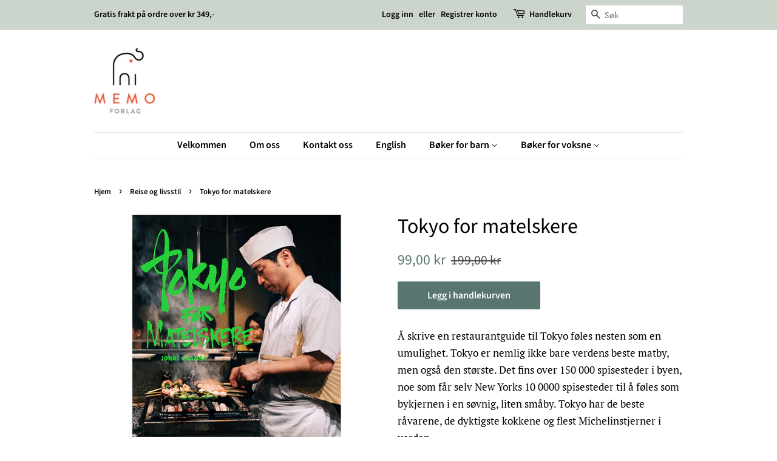

--- FILE ---
content_type: text/html; charset=utf-8
request_url: https://memoforlag.no/collections/reise-og-livsstil/products/tokyo-for-matelskere
body_size: 16658
content:
<!doctype html>
<html class="no-js">
<head>

  <!-- Basic page needs ================================================== -->
  <meta charset="utf-8">
  <meta http-equiv="X-UA-Compatible" content="IE=edge,chrome=1">
  <meta name="facebook-domain-verification" content="2b7y8oe5ubljrte5r245m9h7lafikm" />

  

  <!-- Title and description ================================================== -->
  <title>
  Tokyo for matelskere &ndash; Memo forlag
  </title>

  
  <meta name="description" content="Å skrive en restaurantguide til Tokyo føles nesten som en umulighet. Tokyo er nemlig ikke bare verdens beste matby, men også den største. Det fins over 150 000 spisesteder i byen, noe som får selv New Yorks 10 0000 spisesteder til å føles som bykjernen i en søvnig, liten småby. Tokyo har de beste råvarene, de dyktigste">
  

  <!-- Social meta ================================================== -->
  <!-- /snippets/social-meta-tags.liquid -->




<meta property="og:site_name" content="Memo forlag">
<meta property="og:url" content="https://memoforlag.no/products/tokyo-for-matelskere">
<meta property="og:title" content="Tokyo for matelskere">
<meta property="og:type" content="product">
<meta property="og:description" content="Å skrive en restaurantguide til Tokyo føles nesten som en umulighet. Tokyo er nemlig ikke bare verdens beste matby, men også den største. Det fins over 150 000 spisesteder i byen, noe som får selv New Yorks 10 0000 spisesteder til å føles som bykjernen i en søvnig, liten småby. Tokyo har de beste råvarene, de dyktigste">

  <meta property="og:price:amount" content="99,00">
  <meta property="og:price:currency" content="NOK">

<meta property="og:image" content="http://memoforlag.no/cdn/shop/products/9788293493488_1200x1200.png?v=1602797587">
<meta property="og:image:secure_url" content="https://memoforlag.no/cdn/shop/products/9788293493488_1200x1200.png?v=1602797587">


<meta name="twitter:card" content="summary_large_image">
<meta name="twitter:title" content="Tokyo for matelskere">
<meta name="twitter:description" content="Å skrive en restaurantguide til Tokyo føles nesten som en umulighet. Tokyo er nemlig ikke bare verdens beste matby, men også den største. Det fins over 150 000 spisesteder i byen, noe som får selv New Yorks 10 0000 spisesteder til å føles som bykjernen i en søvnig, liten småby. Tokyo har de beste råvarene, de dyktigste">


  <!-- Helpers ================================================== -->
  <link rel="canonical" href="https://memoforlag.no/products/tokyo-for-matelskere">
  <meta name="viewport" content="width=device-width,initial-scale=1">
  <meta name="theme-color" content="#59756f">

  <!-- CSS ================================================== -->
  <link href="//memoforlag.no/cdn/shop/t/2/assets/timber.scss.css?v=30208055302466017951763985023" rel="stylesheet" type="text/css" media="all" />
  <link href="//memoforlag.no/cdn/shop/t/2/assets/theme.scss.css?v=143674927564615888311763985023" rel="stylesheet" type="text/css" media="all" />

  <script>
    window.theme = window.theme || {};

    var theme = {
      strings: {
        addToCart: "Legg i handlekurven",
        soldOut: "Ikke på lager ennå",
        unavailable: "Ikke tilgjenglig",
        zoomClose: "Lukk (Esc)",
        zoomPrev: "Forrige (Venstre piltast)",
        zoomNext: "Neste(Høyre piltast)",
        addressError: "Error looking up that address",
        addressNoResults: "No results for that address",
        addressQueryLimit: "You have exceeded the Google API usage limit. Consider upgrading to a \u003ca href=\"https:\/\/developers.google.com\/maps\/premium\/usage-limits\"\u003ePremium Plan\u003c\/a\u003e.",
        authError: "There was a problem authenticating your Google Maps API Key."
      },
      settings: {
        // Adding some settings to allow the editor to update correctly when they are changed
        enableWideLayout: false,
        typeAccentTransform: false,
        typeAccentSpacing: false,
        baseFontSize: '17px',
        headerBaseFontSize: '34px',
        accentFontSize: '16px'
      },
      variables: {
        mediaQueryMedium: 'screen and (max-width: 768px)',
        bpSmall: false
      },
      moneyFormat: "{{amount_with_comma_separator}} kr"
    }

    document.documentElement.className = document.documentElement.className.replace('no-js', 'supports-js');
  </script>

  <!-- Header hook for plugins ================================================== -->
  <script>window.performance && window.performance.mark && window.performance.mark('shopify.content_for_header.start');</script><meta name="google-site-verification" content="JZMXSsub-15pNhW3Ye2w1mvQEG5rFZrjLM1PCtFX3W0">
<meta name="facebook-domain-verification" content="rbolwjmuvpj5kkofm3jv4v0kaqpz7o">
<meta id="shopify-digital-wallet" name="shopify-digital-wallet" content="/3574071331/digital_wallets/dialog">
<link rel="alternate" hreflang="x-default" href="https://memoforlag.no/products/tokyo-for-matelskere">
<link rel="alternate" hreflang="en" href="https://memoforlag.no/products/tokyo-for-matelskere">
<link rel="alternate" hreflang="no" href="https://memoforlag.no/no/products/tokyo-for-matelskere">
<link rel="alternate" type="application/json+oembed" href="https://memoforlag.no/products/tokyo-for-matelskere.oembed">
<script async="async" src="/checkouts/internal/preloads.js?locale=en-NO"></script>
<script id="shopify-features" type="application/json">{"accessToken":"f2c4ddb8d72bab7fc814980f683be008","betas":["rich-media-storefront-analytics"],"domain":"memoforlag.no","predictiveSearch":true,"shopId":3574071331,"locale":"en"}</script>
<script>var Shopify = Shopify || {};
Shopify.shop = "memo-forlag.myshopify.com";
Shopify.locale = "en";
Shopify.currency = {"active":"NOK","rate":"1.0"};
Shopify.country = "NO";
Shopify.theme = {"name":"Minimal Modern","id":39823966243,"schema_name":"Minimal","schema_version":"10.1.2","theme_store_id":380,"role":"main"};
Shopify.theme.handle = "null";
Shopify.theme.style = {"id":null,"handle":null};
Shopify.cdnHost = "memoforlag.no/cdn";
Shopify.routes = Shopify.routes || {};
Shopify.routes.root = "/";</script>
<script type="module">!function(o){(o.Shopify=o.Shopify||{}).modules=!0}(window);</script>
<script>!function(o){function n(){var o=[];function n(){o.push(Array.prototype.slice.apply(arguments))}return n.q=o,n}var t=o.Shopify=o.Shopify||{};t.loadFeatures=n(),t.autoloadFeatures=n()}(window);</script>
<script id="shop-js-analytics" type="application/json">{"pageType":"product"}</script>
<script defer="defer" async type="module" src="//memoforlag.no/cdn/shopifycloud/shop-js/modules/v2/client.init-shop-cart-sync_C5BV16lS.en.esm.js"></script>
<script defer="defer" async type="module" src="//memoforlag.no/cdn/shopifycloud/shop-js/modules/v2/chunk.common_CygWptCX.esm.js"></script>
<script type="module">
  await import("//memoforlag.no/cdn/shopifycloud/shop-js/modules/v2/client.init-shop-cart-sync_C5BV16lS.en.esm.js");
await import("//memoforlag.no/cdn/shopifycloud/shop-js/modules/v2/chunk.common_CygWptCX.esm.js");

  window.Shopify.SignInWithShop?.initShopCartSync?.({"fedCMEnabled":true,"windoidEnabled":true});

</script>
<script>(function() {
  var isLoaded = false;
  function asyncLoad() {
    if (isLoaded) return;
    isLoaded = true;
    var urls = ["https:\/\/intg.snapchat.com\/shopify\/shopify-scevent.js?id=0ac2552c-a5c7-4b39-a6c4-04eaeffddb75\u0026shop=memo-forlag.myshopify.com","https:\/\/chimpstatic.com\/mcjs-connected\/js\/users\/dc62c3e190084cafa70a3c19e\/185195a3542d26e6006803e97.js?shop=memo-forlag.myshopify.com","https:\/\/cdn.nfcube.com\/instafeed-220f3d7a97da057a28d126af769318cc.js?shop=memo-forlag.myshopify.com"];
    for (var i = 0; i < urls.length; i++) {
      var s = document.createElement('script');
      s.type = 'text/javascript';
      s.async = true;
      s.src = urls[i];
      var x = document.getElementsByTagName('script')[0];
      x.parentNode.insertBefore(s, x);
    }
  };
  if(window.attachEvent) {
    window.attachEvent('onload', asyncLoad);
  } else {
    window.addEventListener('load', asyncLoad, false);
  }
})();</script>
<script id="__st">var __st={"a":3574071331,"offset":3600,"reqid":"144a2a7b-d349-42a2-8524-b9765b757165-1768725158","pageurl":"memoforlag.no\/collections\/reise-og-livsstil\/products\/tokyo-for-matelskere","u":"d421aff07b22","p":"product","rtyp":"product","rid":4461225312300};</script>
<script>window.ShopifyPaypalV4VisibilityTracking = true;</script>
<script id="captcha-bootstrap">!function(){'use strict';const t='contact',e='account',n='new_comment',o=[[t,t],['blogs',n],['comments',n],[t,'customer']],c=[[e,'customer_login'],[e,'guest_login'],[e,'recover_customer_password'],[e,'create_customer']],r=t=>t.map((([t,e])=>`form[action*='/${t}']:not([data-nocaptcha='true']) input[name='form_type'][value='${e}']`)).join(','),a=t=>()=>t?[...document.querySelectorAll(t)].map((t=>t.form)):[];function s(){const t=[...o],e=r(t);return a(e)}const i='password',u='form_key',d=['recaptcha-v3-token','g-recaptcha-response','h-captcha-response',i],f=()=>{try{return window.sessionStorage}catch{return}},m='__shopify_v',_=t=>t.elements[u];function p(t,e,n=!1){try{const o=window.sessionStorage,c=JSON.parse(o.getItem(e)),{data:r}=function(t){const{data:e,action:n}=t;return t[m]||n?{data:e,action:n}:{data:t,action:n}}(c);for(const[e,n]of Object.entries(r))t.elements[e]&&(t.elements[e].value=n);n&&o.removeItem(e)}catch(o){console.error('form repopulation failed',{error:o})}}const l='form_type',E='cptcha';function T(t){t.dataset[E]=!0}const w=window,h=w.document,L='Shopify',v='ce_forms',y='captcha';let A=!1;((t,e)=>{const n=(g='f06e6c50-85a8-45c8-87d0-21a2b65856fe',I='https://cdn.shopify.com/shopifycloud/storefront-forms-hcaptcha/ce_storefront_forms_captcha_hcaptcha.v1.5.2.iife.js',D={infoText:'Protected by hCaptcha',privacyText:'Privacy',termsText:'Terms'},(t,e,n)=>{const o=w[L][v],c=o.bindForm;if(c)return c(t,g,e,D).then(n);var r;o.q.push([[t,g,e,D],n]),r=I,A||(h.body.append(Object.assign(h.createElement('script'),{id:'captcha-provider',async:!0,src:r})),A=!0)});var g,I,D;w[L]=w[L]||{},w[L][v]=w[L][v]||{},w[L][v].q=[],w[L][y]=w[L][y]||{},w[L][y].protect=function(t,e){n(t,void 0,e),T(t)},Object.freeze(w[L][y]),function(t,e,n,w,h,L){const[v,y,A,g]=function(t,e,n){const i=e?o:[],u=t?c:[],d=[...i,...u],f=r(d),m=r(i),_=r(d.filter((([t,e])=>n.includes(e))));return[a(f),a(m),a(_),s()]}(w,h,L),I=t=>{const e=t.target;return e instanceof HTMLFormElement?e:e&&e.form},D=t=>v().includes(t);t.addEventListener('submit',(t=>{const e=I(t);if(!e)return;const n=D(e)&&!e.dataset.hcaptchaBound&&!e.dataset.recaptchaBound,o=_(e),c=g().includes(e)&&(!o||!o.value);(n||c)&&t.preventDefault(),c&&!n&&(function(t){try{if(!f())return;!function(t){const e=f();if(!e)return;const n=_(t);if(!n)return;const o=n.value;o&&e.removeItem(o)}(t);const e=Array.from(Array(32),(()=>Math.random().toString(36)[2])).join('');!function(t,e){_(t)||t.append(Object.assign(document.createElement('input'),{type:'hidden',name:u})),t.elements[u].value=e}(t,e),function(t,e){const n=f();if(!n)return;const o=[...t.querySelectorAll(`input[type='${i}']`)].map((({name:t})=>t)),c=[...d,...o],r={};for(const[a,s]of new FormData(t).entries())c.includes(a)||(r[a]=s);n.setItem(e,JSON.stringify({[m]:1,action:t.action,data:r}))}(t,e)}catch(e){console.error('failed to persist form',e)}}(e),e.submit())}));const S=(t,e)=>{t&&!t.dataset[E]&&(n(t,e.some((e=>e===t))),T(t))};for(const o of['focusin','change'])t.addEventListener(o,(t=>{const e=I(t);D(e)&&S(e,y())}));const B=e.get('form_key'),M=e.get(l),P=B&&M;t.addEventListener('DOMContentLoaded',(()=>{const t=y();if(P)for(const e of t)e.elements[l].value===M&&p(e,B);[...new Set([...A(),...v().filter((t=>'true'===t.dataset.shopifyCaptcha))])].forEach((e=>S(e,t)))}))}(h,new URLSearchParams(w.location.search),n,t,e,['guest_login'])})(!0,!0)}();</script>
<script integrity="sha256-4kQ18oKyAcykRKYeNunJcIwy7WH5gtpwJnB7kiuLZ1E=" data-source-attribution="shopify.loadfeatures" defer="defer" src="//memoforlag.no/cdn/shopifycloud/storefront/assets/storefront/load_feature-a0a9edcb.js" crossorigin="anonymous"></script>
<script data-source-attribution="shopify.dynamic_checkout.dynamic.init">var Shopify=Shopify||{};Shopify.PaymentButton=Shopify.PaymentButton||{isStorefrontPortableWallets:!0,init:function(){window.Shopify.PaymentButton.init=function(){};var t=document.createElement("script");t.src="https://memoforlag.no/cdn/shopifycloud/portable-wallets/latest/portable-wallets.en.js",t.type="module",document.head.appendChild(t)}};
</script>
<script data-source-attribution="shopify.dynamic_checkout.buyer_consent">
  function portableWalletsHideBuyerConsent(e){var t=document.getElementById("shopify-buyer-consent"),n=document.getElementById("shopify-subscription-policy-button");t&&n&&(t.classList.add("hidden"),t.setAttribute("aria-hidden","true"),n.removeEventListener("click",e))}function portableWalletsShowBuyerConsent(e){var t=document.getElementById("shopify-buyer-consent"),n=document.getElementById("shopify-subscription-policy-button");t&&n&&(t.classList.remove("hidden"),t.removeAttribute("aria-hidden"),n.addEventListener("click",e))}window.Shopify?.PaymentButton&&(window.Shopify.PaymentButton.hideBuyerConsent=portableWalletsHideBuyerConsent,window.Shopify.PaymentButton.showBuyerConsent=portableWalletsShowBuyerConsent);
</script>
<script data-source-attribution="shopify.dynamic_checkout.cart.bootstrap">document.addEventListener("DOMContentLoaded",(function(){function t(){return document.querySelector("shopify-accelerated-checkout-cart, shopify-accelerated-checkout")}if(t())Shopify.PaymentButton.init();else{new MutationObserver((function(e,n){t()&&(Shopify.PaymentButton.init(),n.disconnect())})).observe(document.body,{childList:!0,subtree:!0})}}));
</script>

<script>window.performance && window.performance.mark && window.performance.mark('shopify.content_for_header.end');</script>

  <script src="//memoforlag.no/cdn/shop/t/2/assets/jquery-2.2.3.min.js?v=58211863146907186831559464023" type="text/javascript"></script>

  <script src="//memoforlag.no/cdn/shop/t/2/assets/lazysizes.min.js?v=155223123402716617051559464023" async="async"></script>

  
  
<!-- Hotjar Tracking Code for www.memoforlag.no -->
<script>
    (function(h,o,t,j,a,r){
        h.hj=h.hj||function(){(h.hj.q=h.hj.q||[]).push(arguments)};
        h._hjSettings={hjid:1370568,hjsv:6};
        a=o.getElementsByTagName('head')[0];
        r=o.createElement('script');r.async=1;
        r.src=t+h._hjSettings.hjid+j+h._hjSettings.hjsv;
        a.appendChild(r);
    })(window,document,'https://static.hotjar.com/c/hotjar-','.js?sv=');
</script>
<link href="https://monorail-edge.shopifysvc.com" rel="dns-prefetch">
<script>(function(){if ("sendBeacon" in navigator && "performance" in window) {try {var session_token_from_headers = performance.getEntriesByType('navigation')[0].serverTiming.find(x => x.name == '_s').description;} catch {var session_token_from_headers = undefined;}var session_cookie_matches = document.cookie.match(/_shopify_s=([^;]*)/);var session_token_from_cookie = session_cookie_matches && session_cookie_matches.length === 2 ? session_cookie_matches[1] : "";var session_token = session_token_from_headers || session_token_from_cookie || "";function handle_abandonment_event(e) {var entries = performance.getEntries().filter(function(entry) {return /monorail-edge.shopifysvc.com/.test(entry.name);});if (!window.abandonment_tracked && entries.length === 0) {window.abandonment_tracked = true;var currentMs = Date.now();var navigation_start = performance.timing.navigationStart;var payload = {shop_id: 3574071331,url: window.location.href,navigation_start,duration: currentMs - navigation_start,session_token,page_type: "product"};window.navigator.sendBeacon("https://monorail-edge.shopifysvc.com/v1/produce", JSON.stringify({schema_id: "online_store_buyer_site_abandonment/1.1",payload: payload,metadata: {event_created_at_ms: currentMs,event_sent_at_ms: currentMs}}));}}window.addEventListener('pagehide', handle_abandonment_event);}}());</script>
<script id="web-pixels-manager-setup">(function e(e,d,r,n,o){if(void 0===o&&(o={}),!Boolean(null===(a=null===(i=window.Shopify)||void 0===i?void 0:i.analytics)||void 0===a?void 0:a.replayQueue)){var i,a;window.Shopify=window.Shopify||{};var t=window.Shopify;t.analytics=t.analytics||{};var s=t.analytics;s.replayQueue=[],s.publish=function(e,d,r){return s.replayQueue.push([e,d,r]),!0};try{self.performance.mark("wpm:start")}catch(e){}var l=function(){var e={modern:/Edge?\/(1{2}[4-9]|1[2-9]\d|[2-9]\d{2}|\d{4,})\.\d+(\.\d+|)|Firefox\/(1{2}[4-9]|1[2-9]\d|[2-9]\d{2}|\d{4,})\.\d+(\.\d+|)|Chrom(ium|e)\/(9{2}|\d{3,})\.\d+(\.\d+|)|(Maci|X1{2}).+ Version\/(15\.\d+|(1[6-9]|[2-9]\d|\d{3,})\.\d+)([,.]\d+|)( \(\w+\)|)( Mobile\/\w+|) Safari\/|Chrome.+OPR\/(9{2}|\d{3,})\.\d+\.\d+|(CPU[ +]OS|iPhone[ +]OS|CPU[ +]iPhone|CPU IPhone OS|CPU iPad OS)[ +]+(15[._]\d+|(1[6-9]|[2-9]\d|\d{3,})[._]\d+)([._]\d+|)|Android:?[ /-](13[3-9]|1[4-9]\d|[2-9]\d{2}|\d{4,})(\.\d+|)(\.\d+|)|Android.+Firefox\/(13[5-9]|1[4-9]\d|[2-9]\d{2}|\d{4,})\.\d+(\.\d+|)|Android.+Chrom(ium|e)\/(13[3-9]|1[4-9]\d|[2-9]\d{2}|\d{4,})\.\d+(\.\d+|)|SamsungBrowser\/([2-9]\d|\d{3,})\.\d+/,legacy:/Edge?\/(1[6-9]|[2-9]\d|\d{3,})\.\d+(\.\d+|)|Firefox\/(5[4-9]|[6-9]\d|\d{3,})\.\d+(\.\d+|)|Chrom(ium|e)\/(5[1-9]|[6-9]\d|\d{3,})\.\d+(\.\d+|)([\d.]+$|.*Safari\/(?![\d.]+ Edge\/[\d.]+$))|(Maci|X1{2}).+ Version\/(10\.\d+|(1[1-9]|[2-9]\d|\d{3,})\.\d+)([,.]\d+|)( \(\w+\)|)( Mobile\/\w+|) Safari\/|Chrome.+OPR\/(3[89]|[4-9]\d|\d{3,})\.\d+\.\d+|(CPU[ +]OS|iPhone[ +]OS|CPU[ +]iPhone|CPU IPhone OS|CPU iPad OS)[ +]+(10[._]\d+|(1[1-9]|[2-9]\d|\d{3,})[._]\d+)([._]\d+|)|Android:?[ /-](13[3-9]|1[4-9]\d|[2-9]\d{2}|\d{4,})(\.\d+|)(\.\d+|)|Mobile Safari.+OPR\/([89]\d|\d{3,})\.\d+\.\d+|Android.+Firefox\/(13[5-9]|1[4-9]\d|[2-9]\d{2}|\d{4,})\.\d+(\.\d+|)|Android.+Chrom(ium|e)\/(13[3-9]|1[4-9]\d|[2-9]\d{2}|\d{4,})\.\d+(\.\d+|)|Android.+(UC? ?Browser|UCWEB|U3)[ /]?(15\.([5-9]|\d{2,})|(1[6-9]|[2-9]\d|\d{3,})\.\d+)\.\d+|SamsungBrowser\/(5\.\d+|([6-9]|\d{2,})\.\d+)|Android.+MQ{2}Browser\/(14(\.(9|\d{2,})|)|(1[5-9]|[2-9]\d|\d{3,})(\.\d+|))(\.\d+|)|K[Aa][Ii]OS\/(3\.\d+|([4-9]|\d{2,})\.\d+)(\.\d+|)/},d=e.modern,r=e.legacy,n=navigator.userAgent;return n.match(d)?"modern":n.match(r)?"legacy":"unknown"}(),u="modern"===l?"modern":"legacy",c=(null!=n?n:{modern:"",legacy:""})[u],f=function(e){return[e.baseUrl,"/wpm","/b",e.hashVersion,"modern"===e.buildTarget?"m":"l",".js"].join("")}({baseUrl:d,hashVersion:r,buildTarget:u}),m=function(e){var d=e.version,r=e.bundleTarget,n=e.surface,o=e.pageUrl,i=e.monorailEndpoint;return{emit:function(e){var a=e.status,t=e.errorMsg,s=(new Date).getTime(),l=JSON.stringify({metadata:{event_sent_at_ms:s},events:[{schema_id:"web_pixels_manager_load/3.1",payload:{version:d,bundle_target:r,page_url:o,status:a,surface:n,error_msg:t},metadata:{event_created_at_ms:s}}]});if(!i)return console&&console.warn&&console.warn("[Web Pixels Manager] No Monorail endpoint provided, skipping logging."),!1;try{return self.navigator.sendBeacon.bind(self.navigator)(i,l)}catch(e){}var u=new XMLHttpRequest;try{return u.open("POST",i,!0),u.setRequestHeader("Content-Type","text/plain"),u.send(l),!0}catch(e){return console&&console.warn&&console.warn("[Web Pixels Manager] Got an unhandled error while logging to Monorail."),!1}}}}({version:r,bundleTarget:l,surface:e.surface,pageUrl:self.location.href,monorailEndpoint:e.monorailEndpoint});try{o.browserTarget=l,function(e){var d=e.src,r=e.async,n=void 0===r||r,o=e.onload,i=e.onerror,a=e.sri,t=e.scriptDataAttributes,s=void 0===t?{}:t,l=document.createElement("script"),u=document.querySelector("head"),c=document.querySelector("body");if(l.async=n,l.src=d,a&&(l.integrity=a,l.crossOrigin="anonymous"),s)for(var f in s)if(Object.prototype.hasOwnProperty.call(s,f))try{l.dataset[f]=s[f]}catch(e){}if(o&&l.addEventListener("load",o),i&&l.addEventListener("error",i),u)u.appendChild(l);else{if(!c)throw new Error("Did not find a head or body element to append the script");c.appendChild(l)}}({src:f,async:!0,onload:function(){if(!function(){var e,d;return Boolean(null===(d=null===(e=window.Shopify)||void 0===e?void 0:e.analytics)||void 0===d?void 0:d.initialized)}()){var d=window.webPixelsManager.init(e)||void 0;if(d){var r=window.Shopify.analytics;r.replayQueue.forEach((function(e){var r=e[0],n=e[1],o=e[2];d.publishCustomEvent(r,n,o)})),r.replayQueue=[],r.publish=d.publishCustomEvent,r.visitor=d.visitor,r.initialized=!0}}},onerror:function(){return m.emit({status:"failed",errorMsg:"".concat(f," has failed to load")})},sri:function(e){var d=/^sha384-[A-Za-z0-9+/=]+$/;return"string"==typeof e&&d.test(e)}(c)?c:"",scriptDataAttributes:o}),m.emit({status:"loading"})}catch(e){m.emit({status:"failed",errorMsg:(null==e?void 0:e.message)||"Unknown error"})}}})({shopId: 3574071331,storefrontBaseUrl: "https://memoforlag.no",extensionsBaseUrl: "https://extensions.shopifycdn.com/cdn/shopifycloud/web-pixels-manager",monorailEndpoint: "https://monorail-edge.shopifysvc.com/unstable/produce_batch",surface: "storefront-renderer",enabledBetaFlags: ["2dca8a86"],webPixelsConfigList: [{"id":"479101126","configuration":"{\"config\":\"{\\\"pixel_id\\\":\\\"GT-T5PHFXN\\\",\\\"target_country\\\":\\\"NO\\\",\\\"gtag_events\\\":[{\\\"type\\\":\\\"purchase\\\",\\\"action_label\\\":\\\"MC-K1YSW29H54\\\"},{\\\"type\\\":\\\"page_view\\\",\\\"action_label\\\":\\\"MC-K1YSW29H54\\\"},{\\\"type\\\":\\\"view_item\\\",\\\"action_label\\\":\\\"MC-K1YSW29H54\\\"}],\\\"enable_monitoring_mode\\\":false}\"}","eventPayloadVersion":"v1","runtimeContext":"OPEN","scriptVersion":"b2a88bafab3e21179ed38636efcd8a93","type":"APP","apiClientId":1780363,"privacyPurposes":[],"dataSharingAdjustments":{"protectedCustomerApprovalScopes":["read_customer_address","read_customer_email","read_customer_name","read_customer_personal_data","read_customer_phone"]}},{"id":"152600774","configuration":"{\"pixel_id\":\"216711396249771\",\"pixel_type\":\"facebook_pixel\",\"metaapp_system_user_token\":\"-\"}","eventPayloadVersion":"v1","runtimeContext":"OPEN","scriptVersion":"ca16bc87fe92b6042fbaa3acc2fbdaa6","type":"APP","apiClientId":2329312,"privacyPurposes":["ANALYTICS","MARKETING","SALE_OF_DATA"],"dataSharingAdjustments":{"protectedCustomerApprovalScopes":["read_customer_address","read_customer_email","read_customer_name","read_customer_personal_data","read_customer_phone"]}},{"id":"4620486","configuration":"{\"pixelId\":\"0ac2552c-a5c7-4b39-a6c4-04eaeffddb75\"}","eventPayloadVersion":"v1","runtimeContext":"STRICT","scriptVersion":"c119f01612c13b62ab52809eb08154bb","type":"APP","apiClientId":2556259,"privacyPurposes":["ANALYTICS","MARKETING","SALE_OF_DATA"],"dataSharingAdjustments":{"protectedCustomerApprovalScopes":["read_customer_address","read_customer_email","read_customer_name","read_customer_personal_data","read_customer_phone"]}},{"id":"88473798","eventPayloadVersion":"v1","runtimeContext":"LAX","scriptVersion":"1","type":"CUSTOM","privacyPurposes":["ANALYTICS"],"name":"Google Analytics tag (migrated)"},{"id":"shopify-app-pixel","configuration":"{}","eventPayloadVersion":"v1","runtimeContext":"STRICT","scriptVersion":"0450","apiClientId":"shopify-pixel","type":"APP","privacyPurposes":["ANALYTICS","MARKETING"]},{"id":"shopify-custom-pixel","eventPayloadVersion":"v1","runtimeContext":"LAX","scriptVersion":"0450","apiClientId":"shopify-pixel","type":"CUSTOM","privacyPurposes":["ANALYTICS","MARKETING"]}],isMerchantRequest: false,initData: {"shop":{"name":"Memo forlag","paymentSettings":{"currencyCode":"NOK"},"myshopifyDomain":"memo-forlag.myshopify.com","countryCode":"NO","storefrontUrl":"https:\/\/memoforlag.no"},"customer":null,"cart":null,"checkout":null,"productVariants":[{"price":{"amount":99.0,"currencyCode":"NOK"},"product":{"title":"Tokyo for matelskere","vendor":"Memo Forlag","id":"4461225312300","untranslatedTitle":"Tokyo for matelskere","url":"\/products\/tokyo-for-matelskere","type":""},"id":"31809186037804","image":{"src":"\/\/memoforlag.no\/cdn\/shop\/products\/9788293493488.png?v=1602797587"},"sku":"9788293493488","title":"Default Title","untranslatedTitle":"Default Title"}],"purchasingCompany":null},},"https://memoforlag.no/cdn","fcfee988w5aeb613cpc8e4bc33m6693e112",{"modern":"","legacy":""},{"shopId":"3574071331","storefrontBaseUrl":"https:\/\/memoforlag.no","extensionBaseUrl":"https:\/\/extensions.shopifycdn.com\/cdn\/shopifycloud\/web-pixels-manager","surface":"storefront-renderer","enabledBetaFlags":"[\"2dca8a86\"]","isMerchantRequest":"false","hashVersion":"fcfee988w5aeb613cpc8e4bc33m6693e112","publish":"custom","events":"[[\"page_viewed\",{}],[\"product_viewed\",{\"productVariant\":{\"price\":{\"amount\":99.0,\"currencyCode\":\"NOK\"},\"product\":{\"title\":\"Tokyo for matelskere\",\"vendor\":\"Memo Forlag\",\"id\":\"4461225312300\",\"untranslatedTitle\":\"Tokyo for matelskere\",\"url\":\"\/products\/tokyo-for-matelskere\",\"type\":\"\"},\"id\":\"31809186037804\",\"image\":{\"src\":\"\/\/memoforlag.no\/cdn\/shop\/products\/9788293493488.png?v=1602797587\"},\"sku\":\"9788293493488\",\"title\":\"Default Title\",\"untranslatedTitle\":\"Default Title\"}}]]"});</script><script>
  window.ShopifyAnalytics = window.ShopifyAnalytics || {};
  window.ShopifyAnalytics.meta = window.ShopifyAnalytics.meta || {};
  window.ShopifyAnalytics.meta.currency = 'NOK';
  var meta = {"product":{"id":4461225312300,"gid":"gid:\/\/shopify\/Product\/4461225312300","vendor":"Memo Forlag","type":"","handle":"tokyo-for-matelskere","variants":[{"id":31809186037804,"price":9900,"name":"Tokyo for matelskere","public_title":null,"sku":"9788293493488"}],"remote":false},"page":{"pageType":"product","resourceType":"product","resourceId":4461225312300,"requestId":"144a2a7b-d349-42a2-8524-b9765b757165-1768725158"}};
  for (var attr in meta) {
    window.ShopifyAnalytics.meta[attr] = meta[attr];
  }
</script>
<script class="analytics">
  (function () {
    var customDocumentWrite = function(content) {
      var jquery = null;

      if (window.jQuery) {
        jquery = window.jQuery;
      } else if (window.Checkout && window.Checkout.$) {
        jquery = window.Checkout.$;
      }

      if (jquery) {
        jquery('body').append(content);
      }
    };

    var hasLoggedConversion = function(token) {
      if (token) {
        return document.cookie.indexOf('loggedConversion=' + token) !== -1;
      }
      return false;
    }

    var setCookieIfConversion = function(token) {
      if (token) {
        var twoMonthsFromNow = new Date(Date.now());
        twoMonthsFromNow.setMonth(twoMonthsFromNow.getMonth() + 2);

        document.cookie = 'loggedConversion=' + token + '; expires=' + twoMonthsFromNow;
      }
    }

    var trekkie = window.ShopifyAnalytics.lib = window.trekkie = window.trekkie || [];
    if (trekkie.integrations) {
      return;
    }
    trekkie.methods = [
      'identify',
      'page',
      'ready',
      'track',
      'trackForm',
      'trackLink'
    ];
    trekkie.factory = function(method) {
      return function() {
        var args = Array.prototype.slice.call(arguments);
        args.unshift(method);
        trekkie.push(args);
        return trekkie;
      };
    };
    for (var i = 0; i < trekkie.methods.length; i++) {
      var key = trekkie.methods[i];
      trekkie[key] = trekkie.factory(key);
    }
    trekkie.load = function(config) {
      trekkie.config = config || {};
      trekkie.config.initialDocumentCookie = document.cookie;
      var first = document.getElementsByTagName('script')[0];
      var script = document.createElement('script');
      script.type = 'text/javascript';
      script.onerror = function(e) {
        var scriptFallback = document.createElement('script');
        scriptFallback.type = 'text/javascript';
        scriptFallback.onerror = function(error) {
                var Monorail = {
      produce: function produce(monorailDomain, schemaId, payload) {
        var currentMs = new Date().getTime();
        var event = {
          schema_id: schemaId,
          payload: payload,
          metadata: {
            event_created_at_ms: currentMs,
            event_sent_at_ms: currentMs
          }
        };
        return Monorail.sendRequest("https://" + monorailDomain + "/v1/produce", JSON.stringify(event));
      },
      sendRequest: function sendRequest(endpointUrl, payload) {
        // Try the sendBeacon API
        if (window && window.navigator && typeof window.navigator.sendBeacon === 'function' && typeof window.Blob === 'function' && !Monorail.isIos12()) {
          var blobData = new window.Blob([payload], {
            type: 'text/plain'
          });

          if (window.navigator.sendBeacon(endpointUrl, blobData)) {
            return true;
          } // sendBeacon was not successful

        } // XHR beacon

        var xhr = new XMLHttpRequest();

        try {
          xhr.open('POST', endpointUrl);
          xhr.setRequestHeader('Content-Type', 'text/plain');
          xhr.send(payload);
        } catch (e) {
          console.log(e);
        }

        return false;
      },
      isIos12: function isIos12() {
        return window.navigator.userAgent.lastIndexOf('iPhone; CPU iPhone OS 12_') !== -1 || window.navigator.userAgent.lastIndexOf('iPad; CPU OS 12_') !== -1;
      }
    };
    Monorail.produce('monorail-edge.shopifysvc.com',
      'trekkie_storefront_load_errors/1.1',
      {shop_id: 3574071331,
      theme_id: 39823966243,
      app_name: "storefront",
      context_url: window.location.href,
      source_url: "//memoforlag.no/cdn/s/trekkie.storefront.cd680fe47e6c39ca5d5df5f0a32d569bc48c0f27.min.js"});

        };
        scriptFallback.async = true;
        scriptFallback.src = '//memoforlag.no/cdn/s/trekkie.storefront.cd680fe47e6c39ca5d5df5f0a32d569bc48c0f27.min.js';
        first.parentNode.insertBefore(scriptFallback, first);
      };
      script.async = true;
      script.src = '//memoforlag.no/cdn/s/trekkie.storefront.cd680fe47e6c39ca5d5df5f0a32d569bc48c0f27.min.js';
      first.parentNode.insertBefore(script, first);
    };
    trekkie.load(
      {"Trekkie":{"appName":"storefront","development":false,"defaultAttributes":{"shopId":3574071331,"isMerchantRequest":null,"themeId":39823966243,"themeCityHash":"4441139441084016154","contentLanguage":"en","currency":"NOK","eventMetadataId":"98cb91aa-05f9-4d77-970f-c0de3b5c9cb1"},"isServerSideCookieWritingEnabled":true,"monorailRegion":"shop_domain","enabledBetaFlags":["65f19447"]},"Session Attribution":{},"S2S":{"facebookCapiEnabled":true,"source":"trekkie-storefront-renderer","apiClientId":580111}}
    );

    var loaded = false;
    trekkie.ready(function() {
      if (loaded) return;
      loaded = true;

      window.ShopifyAnalytics.lib = window.trekkie;

      var originalDocumentWrite = document.write;
      document.write = customDocumentWrite;
      try { window.ShopifyAnalytics.merchantGoogleAnalytics.call(this); } catch(error) {};
      document.write = originalDocumentWrite;

      window.ShopifyAnalytics.lib.page(null,{"pageType":"product","resourceType":"product","resourceId":4461225312300,"requestId":"144a2a7b-d349-42a2-8524-b9765b757165-1768725158","shopifyEmitted":true});

      var match = window.location.pathname.match(/checkouts\/(.+)\/(thank_you|post_purchase)/)
      var token = match? match[1]: undefined;
      if (!hasLoggedConversion(token)) {
        setCookieIfConversion(token);
        window.ShopifyAnalytics.lib.track("Viewed Product",{"currency":"NOK","variantId":31809186037804,"productId":4461225312300,"productGid":"gid:\/\/shopify\/Product\/4461225312300","name":"Tokyo for matelskere","price":"99.00","sku":"9788293493488","brand":"Memo Forlag","variant":null,"category":"","nonInteraction":true,"remote":false},undefined,undefined,{"shopifyEmitted":true});
      window.ShopifyAnalytics.lib.track("monorail:\/\/trekkie_storefront_viewed_product\/1.1",{"currency":"NOK","variantId":31809186037804,"productId":4461225312300,"productGid":"gid:\/\/shopify\/Product\/4461225312300","name":"Tokyo for matelskere","price":"99.00","sku":"9788293493488","brand":"Memo Forlag","variant":null,"category":"","nonInteraction":true,"remote":false,"referer":"https:\/\/memoforlag.no\/collections\/reise-og-livsstil\/products\/tokyo-for-matelskere"});
      }
    });


        var eventsListenerScript = document.createElement('script');
        eventsListenerScript.async = true;
        eventsListenerScript.src = "//memoforlag.no/cdn/shopifycloud/storefront/assets/shop_events_listener-3da45d37.js";
        document.getElementsByTagName('head')[0].appendChild(eventsListenerScript);

})();</script>
  <script>
  if (!window.ga || (window.ga && typeof window.ga !== 'function')) {
    window.ga = function ga() {
      (window.ga.q = window.ga.q || []).push(arguments);
      if (window.Shopify && window.Shopify.analytics && typeof window.Shopify.analytics.publish === 'function') {
        window.Shopify.analytics.publish("ga_stub_called", {}, {sendTo: "google_osp_migration"});
      }
      console.error("Shopify's Google Analytics stub called with:", Array.from(arguments), "\nSee https://help.shopify.com/manual/promoting-marketing/pixels/pixel-migration#google for more information.");
    };
    if (window.Shopify && window.Shopify.analytics && typeof window.Shopify.analytics.publish === 'function') {
      window.Shopify.analytics.publish("ga_stub_initialized", {}, {sendTo: "google_osp_migration"});
    }
  }
</script>
<script
  defer
  src="https://memoforlag.no/cdn/shopifycloud/perf-kit/shopify-perf-kit-3.0.4.min.js"
  data-application="storefront-renderer"
  data-shop-id="3574071331"
  data-render-region="gcp-us-central1"
  data-page-type="product"
  data-theme-instance-id="39823966243"
  data-theme-name="Minimal"
  data-theme-version="10.1.2"
  data-monorail-region="shop_domain"
  data-resource-timing-sampling-rate="10"
  data-shs="true"
  data-shs-beacon="true"
  data-shs-export-with-fetch="true"
  data-shs-logs-sample-rate="1"
  data-shs-beacon-endpoint="https://memoforlag.no/api/collect"
></script>
</head>

<body id="tokyo-for-matelskere" class="template-product" >
<script>window.KlarnaThemeGlobals={}; window.KlarnaThemeGlobals.data_purchase_amount = 9900;window.KlarnaThemeGlobals.productVariants=[{"id":31809186037804,"title":"Default Title","option1":"Default Title","option2":null,"option3":null,"sku":"9788293493488","requires_shipping":true,"taxable":false,"featured_image":null,"available":true,"name":"Tokyo for matelskere","public_title":null,"options":["Default Title"],"price":9900,"weight":0,"compare_at_price":19900,"inventory_management":"shopify","barcode":"9788293493488","requires_selling_plan":false,"selling_plan_allocations":[]}];window.KlarnaThemeGlobals.documentCopy=document.cloneNode(true);</script>


  <div id="shopify-section-header" class="shopify-section"><style>
  .logo__image-wrapper {
    max-width: 100px;
  }
  /*================= If logo is above navigation ================== */
  
    .site-nav {
      
        border-top: 1px solid #ebebeb;
        border-bottom: 1px solid #ebebeb;
      
      margin-top: 30px;
    }

    
  

  /*============ If logo is on the same line as navigation ============ */
  


  
</style>

<div data-section-id="header" data-section-type="header-section">
  <div class="header-bar">
    <div class="wrapper medium-down--hide">
      <div class="post-large--display-table">

        
          <div class="header-bar__left post-large--display-table-cell">

            

            

            
              <div class="header-bar__module header-bar__message">
                
                  Gratis frakt på ordre over kr 349,-
                
              </div>
            

          </div>
        

        <div class="header-bar__right post-large--display-table-cell">

          
            <ul class="header-bar__module header-bar__module--list">
              
                <li>
                  <a href="/account/login" id="customer_login_link">Logg inn</a>
                </li>
                <li>eller</li>
                <li>
                  <a href="/account/register" id="customer_register_link">Registrer konto</a>
                </li>
              
            </ul>
          

          <div class="header-bar__module">
            <span class="header-bar__sep" aria-hidden="true"></span>
            <a href="/cart" class="cart-page-link">
              <span class="icon icon-cart header-bar__cart-icon" aria-hidden="true"></span>
            </a>
          </div>

          <div class="header-bar__module">
            <a href="/cart" class="cart-page-link">
              Handlekurv
              <span class="cart-count header-bar__cart-count hidden-count">0</span>
            </a>
          </div>

          
            
              <div class="header-bar__module header-bar__search">
                


  <form action="/search" method="get" class="header-bar__search-form clearfix" role="search">
    
    <button type="submit" class="btn btn--search icon-fallback-text header-bar__search-submit">
      <span class="icon icon-search" aria-hidden="true"></span>
      <span class="fallback-text">Søk</span>
    </button>
    <input type="search" name="q" value="" aria-label="Søk" class="header-bar__search-input" placeholder="Søk">
  </form>


              </div>
            
          

        </div>
      </div>
    </div>

    <div class="wrapper post-large--hide announcement-bar--mobile">
      
        
          <span>Gratis frakt på ordre over kr 349,-</span>
        
      
    </div>

    <div class="wrapper post-large--hide">
      
        <button type="button" class="mobile-nav-trigger" id="MobileNavTrigger" aria-controls="MobileNav" aria-expanded="false">
          <span class="icon icon-hamburger" aria-hidden="true"></span>
          Menu
        </button>
      
      <a href="/cart" class="cart-page-link mobile-cart-page-link">
        <span class="icon icon-cart header-bar__cart-icon" aria-hidden="true"></span>
        Handlekurv <span class="cart-count hidden-count">0</span>
      </a>
    </div>
    <nav role="navigation">
  <ul id="MobileNav" class="mobile-nav post-large--hide">
    
      
        <li class="mobile-nav__link">
          <a
            href="/"
            class="mobile-nav"
            >
            Velkommen
          </a>
        </li>
      
    
      
        <li class="mobile-nav__link">
          <a
            href="/pages/om-oss"
            class="mobile-nav"
            >
            Om oss
          </a>
        </li>
      
    
      
        <li class="mobile-nav__link">
          <a
            href="/pages/kundeservice"
            class="mobile-nav"
            >
            Kontakt oss
          </a>
        </li>
      
    
      
        <li class="mobile-nav__link">
          <a
            href="/pages/english"
            class="mobile-nav"
            >
            English
          </a>
        </li>
      
    
      
        
        <li class="mobile-nav__link" aria-haspopup="true">
          <a
            href="/collections/barneboker-1"
            class="mobile-nav__sublist-trigger"
            aria-controls="MobileNav-Parent-5"
            aria-expanded="false">
            Bøker for barn
            <span class="icon-fallback-text mobile-nav__sublist-expand" aria-hidden="true">
  <span class="icon icon-plus" aria-hidden="true"></span>
  <span class="fallback-text">+</span>
</span>
<span class="icon-fallback-text mobile-nav__sublist-contract" aria-hidden="true">
  <span class="icon icon-minus" aria-hidden="true"></span>
  <span class="fallback-text">-</span>
</span>

          </a>
          <ul
            id="MobileNav-Parent-5"
            class="mobile-nav__sublist">
            
              <li class="mobile-nav__sublist-link ">
                <a href="/collections/barneboker-1" class="site-nav__link">All <span class="visually-hidden">Bøker for barn</span></a>
              </li>
            
            
              
                <li class="mobile-nav__sublist-link">
                  <a
                    href="/collections/24-timer-i"
                    >
                    24 timer i …
                  </a>
                </li>
              
            
              
                <li class="mobile-nav__sublist-link">
                  <a
                    href="/collections/100-ff"
                    >
                    100 fantastiske fakta
                  </a>
                </li>
              
            
              
                <li class="mobile-nav__sublist-link">
                  <a
                    href="/collections/aktivitetsboker"
                    >
                    Aktivitetsbøker
                  </a>
                </li>
              
            
              
                <li class="mobile-nav__sublist-link">
                  <a
                    href="/collections/enhjorningsakademiet"
                    >
                    Enhjørningsakademiet
                  </a>
                </li>
              
            
              
                <li class="mobile-nav__sublist-link">
                  <a
                    href="/collections/illustrerte-eventyr"
                    >
                    Illustrerte eventyr
                  </a>
                </li>
              
            
              
                <li class="mobile-nav__sublist-link">
                  <a
                    href="/collections/store-temaer-for-begynnere"
                    >
                    Store temaer for begynnere
                  </a>
                </li>
              
            
              
                <li class="mobile-nav__sublist-link">
                  <a
                    href="/collections/titt-bak-klaffen"
                    >
                    Titt bak klaffen
                  </a>
                </li>
              
            
              
                <li class="mobile-nav__sublist-link">
                  <a
                    href="/collections/div-faktaboker"
                    >
                    Faktabøker for barn
                  </a>
                </li>
              
            
              
                <li class="mobile-nav__sublist-link">
                  <a
                    href="/collections/finurlige-fakta"
                    >
                    Finurlige fakta
                  </a>
                </li>
              
            
          </ul>
        </li>
      
    
      
        
        <li class="mobile-nav__link" aria-haspopup="true">
          <a
            href="/collections/boker-for-voksne"
            class="mobile-nav__sublist-trigger"
            aria-controls="MobileNav-Parent-6"
            aria-expanded="false">
            Bøker for voksne
            <span class="icon-fallback-text mobile-nav__sublist-expand" aria-hidden="true">
  <span class="icon icon-plus" aria-hidden="true"></span>
  <span class="fallback-text">+</span>
</span>
<span class="icon-fallback-text mobile-nav__sublist-contract" aria-hidden="true">
  <span class="icon icon-minus" aria-hidden="true"></span>
  <span class="fallback-text">-</span>
</span>

          </a>
          <ul
            id="MobileNav-Parent-6"
            class="mobile-nav__sublist">
            
              <li class="mobile-nav__sublist-link ">
                <a href="/collections/boker-for-voksne" class="site-nav__link">All <span class="visually-hidden">Bøker for voksne</span></a>
              </li>
            
            
              
                <li class="mobile-nav__sublist-link">
                  <a
                    href="/collections/biografier-og-memoarer"
                    >
                    Biografier og memoarer
                  </a>
                </li>
              
            
              
                <li class="mobile-nav__sublist-link">
                  <a
                    href="/collections/foreldretips"
                    >
                    Foreldretips
                  </a>
                </li>
              
            
              
                <li class="mobile-nav__sublist-link">
                  <a
                    href="/collections/gaveboker"
                    >
                    Gavebøker
                  </a>
                </li>
              
            
              
                <li class="mobile-nav__sublist-link">
                  <a
                    href="/collections/sjel-kropp-og-sinn"
                    >
                    Helse og livsstil
                  </a>
                </li>
              
            
              
                <li class="mobile-nav__sublist-link">
                  <a
                    href="/collections/historiene-om-ikoniske-motehus"
                    >
                    Historiene om ikoniske motehus
                  </a>
                </li>
              
            
              
                <li class="mobile-nav__sublist-link">
                  <a
                    href="/collections/mat-og-drikke"
                    >
                    Mat og drikke
                  </a>
                </li>
              
            
              
                <li class="mobile-nav__sublist-link">
                  <a
                    href="/collections/millie-marottas-magiske-verden"
                    >
                    Millie Marottas magiske verden
                  </a>
                </li>
              
            
              
                <li class="mobile-nav__sublist-link">
                  <a
                    href="/collections/montessori"
                    >
                    Montessori
                  </a>
                </li>
              
            
              
                <li class="mobile-nav__sublist-link">
                  <a
                    href="/collections/naturboker"
                    >
                    Naturbøker
                  </a>
                </li>
              
            
              
                <li class="mobile-nav__sublist-link">
                  <a
                    href="/collections/reise-og-livsstil"
                    aria-current="page">
                    Reise og livsstil
                  </a>
                </li>
              
            
          </ul>
        </li>
      
    

    
      
        <li class="mobile-nav__link">
          <a href="/account/login" id="customer_login_link">Logg inn</a>
        </li>
        <li class="mobile-nav__link">
          <a href="/account/register" id="customer_register_link">Registrer konto</a>
        </li>
      
    

    <li class="mobile-nav__link">
      
        <div class="header-bar__module header-bar__search">
          


  <form action="/search" method="get" class="header-bar__search-form clearfix" role="search">
    
    <button type="submit" class="btn btn--search icon-fallback-text header-bar__search-submit">
      <span class="icon icon-search" aria-hidden="true"></span>
      <span class="fallback-text">Søk</span>
    </button>
    <input type="search" name="q" value="" aria-label="Søk" class="header-bar__search-input" placeholder="Søk">
  </form>


        </div>
      
    </li>
  </ul>
</nav>

  </div>

  <header class="site-header" role="banner">
    <div class="wrapper">

      
        <div class="grid--full">
          <div class="grid__item">
            
              <div class="h1 site-header__logo" itemscope itemtype="http://schema.org/Organization">
            
              
                <noscript>
                  
                  <div class="logo__image-wrapper">
                    <img src="//memoforlag.no/cdn/shop/files/MemoPortret_100x.jpg?v=1613515669" alt="Memo forlag" />
                  </div>
                </noscript>
                <div class="logo__image-wrapper supports-js">
                  <a href="/" itemprop="url" style="padding-top:108.66666666666667%;">
                    
                    <img class="logo__image lazyload"
                         src="//memoforlag.no/cdn/shop/files/MemoPortret_300x300.jpg?v=1613515669"
                         data-src="//memoforlag.no/cdn/shop/files/MemoPortret_{width}x.jpg?v=1613515669"
                         data-widths="[120, 180, 360, 540, 720, 900, 1080, 1296, 1512, 1728, 1944, 2048]"
                         data-aspectratio="0.9202453987730062"
                         data-sizes="auto"
                         alt="Memo forlag"
                         itemprop="logo">
                  </a>
                </div>
              
            
              </div>
            
          </div>
        </div>
        <div class="grid--full medium-down--hide">
          <div class="grid__item">
            
<nav>
  <ul class="site-nav" id="AccessibleNav">
    
      
        <li>
          <a
            href="/"
            class="site-nav__link"
            data-meganav-type="child"
            >
              Velkommen
          </a>
        </li>
      
    
      
        <li>
          <a
            href="/pages/om-oss"
            class="site-nav__link"
            data-meganav-type="child"
            >
              Om oss
          </a>
        </li>
      
    
      
        <li>
          <a
            href="/pages/kundeservice"
            class="site-nav__link"
            data-meganav-type="child"
            >
              Kontakt oss
          </a>
        </li>
      
    
      
        <li>
          <a
            href="/pages/english"
            class="site-nav__link"
            data-meganav-type="child"
            >
              English
          </a>
        </li>
      
    
      
      
        <li 
          class="site-nav--has-dropdown "
          aria-haspopup="true">
          <a
            href="/collections/barneboker-1"
            class="site-nav__link"
            data-meganav-type="parent"
            aria-controls="MenuParent-5"
            aria-expanded="false"
            >
              Bøker for barn
              <span class="icon icon-arrow-down" aria-hidden="true"></span>
          </a>
          <ul
            id="MenuParent-5"
            class="site-nav__dropdown "
            data-meganav-dropdown>
            
              
                <li>
                  <a
                    href="/collections/24-timer-i"
                    class="site-nav__link"
                    data-meganav-type="child"
                    
                    tabindex="-1">
                      24 timer i …
                  </a>
                </li>
              
            
              
                <li>
                  <a
                    href="/collections/100-ff"
                    class="site-nav__link"
                    data-meganav-type="child"
                    
                    tabindex="-1">
                      100 fantastiske fakta
                  </a>
                </li>
              
            
              
                <li>
                  <a
                    href="/collections/aktivitetsboker"
                    class="site-nav__link"
                    data-meganav-type="child"
                    
                    tabindex="-1">
                      Aktivitetsbøker
                  </a>
                </li>
              
            
              
                <li>
                  <a
                    href="/collections/enhjorningsakademiet"
                    class="site-nav__link"
                    data-meganav-type="child"
                    
                    tabindex="-1">
                      Enhjørningsakademiet
                  </a>
                </li>
              
            
              
                <li>
                  <a
                    href="/collections/illustrerte-eventyr"
                    class="site-nav__link"
                    data-meganav-type="child"
                    
                    tabindex="-1">
                      Illustrerte eventyr
                  </a>
                </li>
              
            
              
                <li>
                  <a
                    href="/collections/store-temaer-for-begynnere"
                    class="site-nav__link"
                    data-meganav-type="child"
                    
                    tabindex="-1">
                      Store temaer for begynnere
                  </a>
                </li>
              
            
              
                <li>
                  <a
                    href="/collections/titt-bak-klaffen"
                    class="site-nav__link"
                    data-meganav-type="child"
                    
                    tabindex="-1">
                      Titt bak klaffen
                  </a>
                </li>
              
            
              
                <li>
                  <a
                    href="/collections/div-faktaboker"
                    class="site-nav__link"
                    data-meganav-type="child"
                    
                    tabindex="-1">
                      Faktabøker for barn
                  </a>
                </li>
              
            
              
                <li>
                  <a
                    href="/collections/finurlige-fakta"
                    class="site-nav__link"
                    data-meganav-type="child"
                    
                    tabindex="-1">
                      Finurlige fakta
                  </a>
                </li>
              
            
          </ul>
        </li>
      
    
      
      
        <li 
          class="site-nav--has-dropdown "
          aria-haspopup="true">
          <a
            href="/collections/boker-for-voksne"
            class="site-nav__link"
            data-meganav-type="parent"
            aria-controls="MenuParent-6"
            aria-expanded="false"
            >
              Bøker for voksne
              <span class="icon icon-arrow-down" aria-hidden="true"></span>
          </a>
          <ul
            id="MenuParent-6"
            class="site-nav__dropdown "
            data-meganav-dropdown>
            
              
                <li>
                  <a
                    href="/collections/biografier-og-memoarer"
                    class="site-nav__link"
                    data-meganav-type="child"
                    
                    tabindex="-1">
                      Biografier og memoarer
                  </a>
                </li>
              
            
              
                <li>
                  <a
                    href="/collections/foreldretips"
                    class="site-nav__link"
                    data-meganav-type="child"
                    
                    tabindex="-1">
                      Foreldretips
                  </a>
                </li>
              
            
              
                <li>
                  <a
                    href="/collections/gaveboker"
                    class="site-nav__link"
                    data-meganav-type="child"
                    
                    tabindex="-1">
                      Gavebøker
                  </a>
                </li>
              
            
              
                <li>
                  <a
                    href="/collections/sjel-kropp-og-sinn"
                    class="site-nav__link"
                    data-meganav-type="child"
                    
                    tabindex="-1">
                      Helse og livsstil
                  </a>
                </li>
              
            
              
                <li>
                  <a
                    href="/collections/historiene-om-ikoniske-motehus"
                    class="site-nav__link"
                    data-meganav-type="child"
                    
                    tabindex="-1">
                      Historiene om ikoniske motehus
                  </a>
                </li>
              
            
              
                <li>
                  <a
                    href="/collections/mat-og-drikke"
                    class="site-nav__link"
                    data-meganav-type="child"
                    
                    tabindex="-1">
                      Mat og drikke
                  </a>
                </li>
              
            
              
                <li>
                  <a
                    href="/collections/millie-marottas-magiske-verden"
                    class="site-nav__link"
                    data-meganav-type="child"
                    
                    tabindex="-1">
                      Millie Marottas magiske verden
                  </a>
                </li>
              
            
              
                <li>
                  <a
                    href="/collections/montessori"
                    class="site-nav__link"
                    data-meganav-type="child"
                    
                    tabindex="-1">
                      Montessori
                  </a>
                </li>
              
            
              
                <li>
                  <a
                    href="/collections/naturboker"
                    class="site-nav__link"
                    data-meganav-type="child"
                    
                    tabindex="-1">
                      Naturbøker
                  </a>
                </li>
              
            
              
                <li class="site-nav--active">
                  <a
                    href="/collections/reise-og-livsstil"
                    class="site-nav__link"
                    data-meganav-type="child"
                    aria-current="page"
                    tabindex="-1">
                      Reise og livsstil
                  </a>
                </li>
              
            
          </ul>
        </li>
      
    
  </ul>
</nav>

          </div>
        </div>
      

    </div>
  </header>
</div>



</div>

  <main class="wrapper main-content" role="main">
    <div class="grid">
        <div class="grid__item">
          

<div id="shopify-section-product-template" class="shopify-section"><div itemscope itemtype="http://schema.org/Product" id="ProductSection" data-section-id="product-template" data-section-type="product-template" data-image-zoom-type="lightbox" data-related-enabled="true" data-show-extra-tab="false" data-extra-tab-content="" data-enable-history-state="true">

  

  

  <meta itemprop="url" content="https://memoforlag.no/products/tokyo-for-matelskere">
  <meta itemprop="image" content="//memoforlag.no/cdn/shop/products/9788293493488_grande.png?v=1602797587">

  <div class="section-header section-header--breadcrumb">
    

<nav class="breadcrumb" role="navigation" aria-label="breadcrumbs">
  <a href="/" title="Tilbake til første side">Hjem</a>

  

    
      <span aria-hidden="true" class="breadcrumb__sep">&rsaquo;</span>
      
        
        <a href="/collections/reise-og-livsstil" title="">Reise og livsstil</a>
      
    
    <span aria-hidden="true" class="breadcrumb__sep">&rsaquo;</span>
    <span>Tokyo for matelskere</span>

  
</nav>


  </div>

  <div class="product-single">
    <div class="grid product-single__hero">
      <div class="grid__item post-large--one-half">

        

          <div class="product-single__photos">
            

            
              
              
<style>
  

  #ProductImage-13883198767148 {
    max-width: 700px;
    max-height: 700.0px;
  }
  #ProductImageWrapper-13883198767148 {
    max-width: 700px;
  }
</style>


              <div id="ProductImageWrapper-13883198767148" class="product-single__image-wrapper supports-js zoom-lightbox" data-image-id="13883198767148">
                <div style="padding-top:100.0%;">
                  <img id="ProductImage-13883198767148"
                       class="product-single__image lazyload"
                       src="//memoforlag.no/cdn/shop/products/9788293493488_300x300.png?v=1602797587"
                       data-src="//memoforlag.no/cdn/shop/products/9788293493488_{width}x.png?v=1602797587"
                       data-widths="[180, 370, 540, 740, 900, 1080, 1296, 1512, 1728, 2048]"
                       data-aspectratio="1.0"
                       data-sizes="auto"
                       
                       alt="Tokyo for matelskere">
                </div>
              </div>
            

            <noscript>
              <img src="//memoforlag.no/cdn/shop/products/9788293493488_1024x1024@2x.png?v=1602797587" alt="Tokyo for matelskere">
            </noscript>
          </div>

          

        

        
        <ul class="gallery" class="hidden">
          
          <li data-image-id="13883198767148" class="gallery__item" data-mfp-src="//memoforlag.no/cdn/shop/products/9788293493488_1024x1024@2x.png?v=1602797587"></li>
          
        </ul>
        

      </div>
      <div class="grid__item post-large--one-half">
        
        <h1 itemprop="name">Tokyo for matelskere</h1>

        <div itemprop="offers" itemscope itemtype="http://schema.org/Offer">
          

          <meta itemprop="priceCurrency" content="NOK">
          <link itemprop="availability" href="http://schema.org/InStock">

          <div class="product-single__prices">
            <span id="PriceA11y" class="visually-hidden">Ordinær pris</span>
            <span id="ProductPrice" class="product-single__price" itemprop="price" content="99.0">
              99,00 kr
            </span>

            
              <span id="ComparePriceA11y" class="visually-hidden" aria-hidden="false">Tilbudspris</span>
              <s id="ComparePrice" class="product-single__sale-price">
                199,00 kr
              </s>
            
          </div><form method="post" action="/cart/add" id="product_form_4461225312300" accept-charset="UTF-8" class="product-form--wide" enctype="multipart/form-data"><input type="hidden" name="form_type" value="product" /><input type="hidden" name="utf8" value="✓" />
            <select name="id" id="ProductSelect-product-template" class="product-single__variants">
              
                

                  <option  selected="selected"  data-sku="9788293493488" value="31809186037804">Default Title - 99,00 NOK</option>

                
              
            </select>

            <div class="product-single__quantity is-hidden">
              <label for="Quantity">Antall</label>
              <input type="number" id="Quantity" name="quantity" value="1" min="1" class="quantity-selector">
            </div>

            <button type="submit" name="add" id="AddToCart" class="btn btn--wide">
              <span id="AddToCartText">Legg i handlekurven</span>
            </button>
            
          <input type="hidden" name="product-id" value="4461225312300" /><input type="hidden" name="section-id" value="product-template" /></form>

          
            <div class="product-description rte" itemprop="description">
              <p><span>Å skrive en restaurantguide til Tokyo føles nesten som en umulighet. Tokyo er nemlig ikke bare verdens beste matby, men også den største. Det fins over 150 000 spisesteder i byen, noe som får selv New Yorks 10 0000 spisesteder til å føles som bykjernen i en søvnig, liten småby. Tokyo har de beste råvarene, de dyktigste kokkene og flest Michelinstjerner i verden.<br></span><br><span>Denne boken handler imidlertid ikke om Michelinstjerner. Japans lange historie med zenbuddhisme har gitt opphav til en kultur av shokuniner. En shokunin, «håndverker», vier seg helhjertet og omsorgsfullt til å ta sitt fag til ytterste perfeksjon. For disse håndverkerne er det daglige arbeidet en slags mindfulness in action. Dette gjelder ikke bare hyllede sushi- og kaisekikokker, men også personen som heller opp kaffen din, blander drinken din, griller ditt yakinikuspyd eller slår inn din nyinnkjøpte kokkekniv.</span><br><br><span>Tokyo, vertsby for Sommer-OL og Paralympics i 2020, er ganske enkelt en by der ekstrem omsorg og detaljfølelse ikke bare er forbehold fine dining, men fins overalt. Byen er proppfull av enkle, morsomme, billige og sist, men ikke minst, fantastisk gode spisesteder, og denne boken er en ytterst subjektiv guide til disse.</span><br><br><span>Det er en guide til trange smug, røykfylte yakinikusteder, dampende ramenkafeer, garderobestore cocktailbarer og rotete punkizakayaer med fantastiske småretter og uklanderlig rene toaletter. Den hjelper deg også til å finne de beste kjøkkenutstyrs- og matbutikker, dekode menyene og forstå etikettereglene.</span></p>
<p><strong>Forfatter:</strong><span> <span style="font-weight: 400;">Jonas Cramby</span></span><br><strong>Kategori:</strong><span> Mat &amp; drikke &amp; reise</span><br><strong>ISBN:</strong><span> 97882934<span style="font-weight: 400;">93488</span></span><br><strong>Innbinding:</strong><span> Heftet</span><br><strong>Antall sider:</strong><span> 184<br><strong>Serie:</strong> Innsidetips for matelskere</span></p>
            </div>
          

          
        </div>

      </div>
    </div>
  </div>

  
    





  <hr class="hr--clear hr--small">
  <div class="section-header section-header--medium">
    <h2 class="h4" class="section-header__title">Du vil kanskje også like</h2>
  </div>
  <div class="grid-uniform grid-link__container">
    
    
    
      
        
          

          <div class="grid__item post-large--one-quarter medium--one-quarter small--one-half">
            











<div class=" on-sale">
  <a href="/collections/reise-og-livsstil/products/roma-for-matelskere" class="grid-link text-center">
    <span class="grid-link__image grid-link__image--loading grid-link__image-sold-out grid-link__image--product" data-image-wrapper>
      
      
      <span class="grid-link__image-centered">
        
          
            
            
<style>
  

  #ProductImage-14258047680556 {
    max-width: 300px;
    max-height: 300.0px;
  }
  #ProductImageWrapper-14258047680556 {
    max-width: 300px;
  }
</style>

            <div id="ProductImageWrapper-14258047680556" class="product__img-wrapper supports-js">
              <div style="padding-top:100.0%;">
                <img id="ProductImage-14258047680556"
                     alt="Roma for matelskere"
                     class="product__img lazyload"
                     data-src="//memoforlag.no/cdn/shop/products/9788293493495_{width}x.png?v=1602797601"
                     data-widths="[150, 220, 360, 470, 600, 750, 940, 1080, 1296, 1512, 1728, 2048]"
                     data-aspectratio="1.0"
                     data-sizes="auto"
                     data-image>
              </div>
            </div>
          
          <noscript>
            <img src="//memoforlag.no/cdn/shop/products/9788293493495_large.png?v=1602797601" alt="Roma for matelskere" class="product__img">
          </noscript>
        
      </span>
    </span>
    <p class="grid-link__title">Roma for matelskere</p>
    
    
      <p class="grid-link__meta">
        
        
        <span class="visually-hidden">Ordinær pris</span>
        <s class="grid-link__sale_price">199,00 kr</s>
        
        
          
            <span class="visually-hidden">Tilbudspris</span>
          
          99,00 kr
        
      </p>
    
  </a>
</div>

          </div>
        
      
    
      
        
          

          <div class="grid__item post-large--one-quarter medium--one-quarter small--one-half">
            











<div class=" sold-out">
  <a href="/collections/reise-og-livsstil/products/sicilia" class="grid-link text-center">
    <span class="grid-link__image grid-link__image--loading grid-link__image-sold-out grid-link__image--product" data-image-wrapper>
      
      
        <span class="badge badge--sold-out">
          <span class="badge__text badge__text--small">Ikke på lager ennå</span>
        </span>
      
      <span class="grid-link__image-centered">
        
          
            
            
<style>
  

  #ProductImage-5581189972003 {
    max-width: 300px;
    max-height: 300.0px;
  }
  #ProductImageWrapper-5581189972003 {
    max-width: 300px;
  }
</style>

            <div id="ProductImageWrapper-5581189972003" class="product__img-wrapper supports-js">
              <div style="padding-top:100.0%;">
                <img id="ProductImage-5581189972003"
                     alt="UTSOLGT – Sicilia – Oppskrifter fra en italiensk øy"
                     class="product__img lazyload"
                     data-src="//memoforlag.no/cdn/shop/products/9788293493044_{width}x.png?v=1559707639"
                     data-widths="[150, 220, 360, 470, 600, 750, 940, 1080, 1296, 1512, 1728, 2048]"
                     data-aspectratio="1.0"
                     data-sizes="auto"
                     data-image>
              </div>
            </div>
          
          <noscript>
            <img src="//memoforlag.no/cdn/shop/products/9788293493044_large.png?v=1559707639" alt="UTSOLGT – Sicilia – Oppskrifter fra en italiensk øy" class="product__img">
          </noscript>
        
      </span>
    </span>
    <p class="grid-link__title">UTSOLGT – Sicilia – Oppskrifter fra en italiensk øy</p>
    
    
      <p class="grid-link__meta">
        
        
        
          
            <span class="visually-hidden">Ordinær pris</span>
          
          399,00 kr
        
      </p>
    
  </a>
</div>

          </div>
        
      
    
      
        
      
    
      
        
          

          <div class="grid__item post-large--one-quarter medium--one-quarter small--one-half">
            











<div class=" sold-out">
  <a href="/collections/reise-og-livsstil/products/smaken_av_roma" class="grid-link text-center">
    <span class="grid-link__image grid-link__image--loading grid-link__image-sold-out grid-link__image--product" data-image-wrapper>
      
      
        <span class="badge badge--sold-out">
          <span class="badge__text badge__text--small">Ikke på lager ennå</span>
        </span>
      
      <span class="grid-link__image-centered">
        
          
            
            
<style>
  

  #ProductImage-5568160202787 {
    max-width: 300px;
    max-height: 300.0px;
  }
  #ProductImageWrapper-5568160202787 {
    max-width: 300px;
  }
</style>

            <div id="ProductImageWrapper-5568160202787" class="product__img-wrapper supports-js">
              <div style="padding-top:100.0%;">
                <img id="ProductImage-5568160202787"
                     alt="UTSOLGT - Smaken av Roma – Nye trender &amp; glemte oppskrifter fra Den evige stad"
                     class="product__img lazyload"
                     data-src="//memoforlag.no/cdn/shop/products/9788293493013_{width}x.png?v=1559481917"
                     data-widths="[150, 220, 360, 470, 600, 750, 940, 1080, 1296, 1512, 1728, 2048]"
                     data-aspectratio="1.0"
                     data-sizes="auto"
                     data-image>
              </div>
            </div>
          
          <noscript>
            <img src="//memoforlag.no/cdn/shop/products/9788293493013_large.png?v=1559481917" alt="UTSOLGT - Smaken av Roma – Nye trender &amp; glemte oppskrifter fra Den evige stad" class="product__img">
          </noscript>
        
      </span>
    </span>
    <p class="grid-link__title">UTSOLGT - Smaken av Roma – Nye trender &amp; glemte oppskrifter fra Den evige stad</p>
    
    
      <p class="grid-link__meta">
        
        
        
          
            <span class="visually-hidden">Ordinær pris</span>
          
          399,00 kr
        
      </p>
    
  </a>
</div>

          </div>
        
      
    
  </div>


  

</div>


  <script type="application/json" id="ProductJson-product-template">
    {"id":4461225312300,"title":"Tokyo for matelskere","handle":"tokyo-for-matelskere","description":"\u003cp\u003e\u003cspan\u003eÅ skrive en restaurantguide til Tokyo føles nesten som en umulighet. Tokyo er nemlig ikke bare verdens beste matby, men også den største. Det fins over 150 000 spisesteder i byen, noe som får selv New Yorks 10 0000 spisesteder til å føles som bykjernen i en søvnig, liten småby. Tokyo har de beste råvarene, de dyktigste kokkene og flest Michelinstjerner i verden.\u003cbr\u003e\u003c\/span\u003e\u003cbr\u003e\u003cspan\u003eDenne boken handler imidlertid ikke om Michelinstjerner. Japans lange historie med zenbuddhisme har gitt opphav til en kultur av shokuniner. En shokunin, «håndverker», vier seg helhjertet og omsorgsfullt til å ta sitt fag til ytterste perfeksjon. For disse håndverkerne er det daglige arbeidet en slags mindfulness in action. Dette gjelder ikke bare hyllede sushi- og kaisekikokker, men også personen som heller opp kaffen din, blander drinken din, griller ditt yakinikuspyd eller slår inn din nyinnkjøpte kokkekniv.\u003c\/span\u003e\u003cbr\u003e\u003cbr\u003e\u003cspan\u003eTokyo, vertsby for Sommer-OL og Paralympics i 2020, er ganske enkelt en by der ekstrem omsorg og detaljfølelse ikke bare er forbehold fine dining, men fins overalt. Byen er proppfull av enkle, morsomme, billige og sist, men ikke minst, fantastisk gode spisesteder, og denne boken er en ytterst subjektiv guide til disse.\u003c\/span\u003e\u003cbr\u003e\u003cbr\u003e\u003cspan\u003eDet er en guide til trange smug, røykfylte yakinikusteder, dampende ramenkafeer, garderobestore cocktailbarer og rotete punkizakayaer med fantastiske småretter og uklanderlig rene toaletter. Den hjelper deg også til å finne de beste kjøkkenutstyrs- og matbutikker, dekode menyene og forstå etikettereglene.\u003c\/span\u003e\u003c\/p\u003e\n\u003cp\u003e\u003cstrong\u003eForfatter:\u003c\/strong\u003e\u003cspan\u003e \u003cspan style=\"font-weight: 400;\"\u003eJonas Cramby\u003c\/span\u003e\u003c\/span\u003e\u003cbr\u003e\u003cstrong\u003eKategori:\u003c\/strong\u003e\u003cspan\u003e Mat \u0026amp; drikke \u0026amp; reise\u003c\/span\u003e\u003cbr\u003e\u003cstrong\u003eISBN:\u003c\/strong\u003e\u003cspan\u003e 97882934\u003cspan style=\"font-weight: 400;\"\u003e93488\u003c\/span\u003e\u003c\/span\u003e\u003cbr\u003e\u003cstrong\u003eInnbinding:\u003c\/strong\u003e\u003cspan\u003e Heftet\u003c\/span\u003e\u003cbr\u003e\u003cstrong\u003eAntall sider:\u003c\/strong\u003e\u003cspan\u003e 184\u003cbr\u003e\u003cstrong\u003eSerie:\u003c\/strong\u003e Innsidetips for matelskere\u003c\/span\u003e\u003c\/p\u003e","published_at":"2020-01-31T00:00:00+01:00","created_at":"2020-01-19T16:49:33+01:00","vendor":"Memo Forlag","type":"","tags":["Helse og livsstil","Mat og drikke","Reise og livsstil","Voksen"],"price":9900,"price_min":9900,"price_max":9900,"available":true,"price_varies":false,"compare_at_price":19900,"compare_at_price_min":19900,"compare_at_price_max":19900,"compare_at_price_varies":false,"variants":[{"id":31809186037804,"title":"Default Title","option1":"Default Title","option2":null,"option3":null,"sku":"9788293493488","requires_shipping":true,"taxable":false,"featured_image":null,"available":true,"name":"Tokyo for matelskere","public_title":null,"options":["Default Title"],"price":9900,"weight":0,"compare_at_price":19900,"inventory_management":"shopify","barcode":"9788293493488","requires_selling_plan":false,"selling_plan_allocations":[]}],"images":["\/\/memoforlag.no\/cdn\/shop\/products\/9788293493488.png?v=1602797587"],"featured_image":"\/\/memoforlag.no\/cdn\/shop\/products\/9788293493488.png?v=1602797587","options":["Title"],"media":[{"alt":null,"id":6056095744044,"position":1,"preview_image":{"aspect_ratio":1.0,"height":800,"width":800,"src":"\/\/memoforlag.no\/cdn\/shop\/products\/9788293493488.png?v=1602797587"},"aspect_ratio":1.0,"height":800,"media_type":"image","src":"\/\/memoforlag.no\/cdn\/shop\/products\/9788293493488.png?v=1602797587","width":800}],"requires_selling_plan":false,"selling_plan_groups":[],"content":"\u003cp\u003e\u003cspan\u003eÅ skrive en restaurantguide til Tokyo føles nesten som en umulighet. Tokyo er nemlig ikke bare verdens beste matby, men også den største. Det fins over 150 000 spisesteder i byen, noe som får selv New Yorks 10 0000 spisesteder til å føles som bykjernen i en søvnig, liten småby. Tokyo har de beste råvarene, de dyktigste kokkene og flest Michelinstjerner i verden.\u003cbr\u003e\u003c\/span\u003e\u003cbr\u003e\u003cspan\u003eDenne boken handler imidlertid ikke om Michelinstjerner. Japans lange historie med zenbuddhisme har gitt opphav til en kultur av shokuniner. En shokunin, «håndverker», vier seg helhjertet og omsorgsfullt til å ta sitt fag til ytterste perfeksjon. For disse håndverkerne er det daglige arbeidet en slags mindfulness in action. Dette gjelder ikke bare hyllede sushi- og kaisekikokker, men også personen som heller opp kaffen din, blander drinken din, griller ditt yakinikuspyd eller slår inn din nyinnkjøpte kokkekniv.\u003c\/span\u003e\u003cbr\u003e\u003cbr\u003e\u003cspan\u003eTokyo, vertsby for Sommer-OL og Paralympics i 2020, er ganske enkelt en by der ekstrem omsorg og detaljfølelse ikke bare er forbehold fine dining, men fins overalt. Byen er proppfull av enkle, morsomme, billige og sist, men ikke minst, fantastisk gode spisesteder, og denne boken er en ytterst subjektiv guide til disse.\u003c\/span\u003e\u003cbr\u003e\u003cbr\u003e\u003cspan\u003eDet er en guide til trange smug, røykfylte yakinikusteder, dampende ramenkafeer, garderobestore cocktailbarer og rotete punkizakayaer med fantastiske småretter og uklanderlig rene toaletter. Den hjelper deg også til å finne de beste kjøkkenutstyrs- og matbutikker, dekode menyene og forstå etikettereglene.\u003c\/span\u003e\u003c\/p\u003e\n\u003cp\u003e\u003cstrong\u003eForfatter:\u003c\/strong\u003e\u003cspan\u003e \u003cspan style=\"font-weight: 400;\"\u003eJonas Cramby\u003c\/span\u003e\u003c\/span\u003e\u003cbr\u003e\u003cstrong\u003eKategori:\u003c\/strong\u003e\u003cspan\u003e Mat \u0026amp; drikke \u0026amp; reise\u003c\/span\u003e\u003cbr\u003e\u003cstrong\u003eISBN:\u003c\/strong\u003e\u003cspan\u003e 97882934\u003cspan style=\"font-weight: 400;\"\u003e93488\u003c\/span\u003e\u003c\/span\u003e\u003cbr\u003e\u003cstrong\u003eInnbinding:\u003c\/strong\u003e\u003cspan\u003e Heftet\u003c\/span\u003e\u003cbr\u003e\u003cstrong\u003eAntall sider:\u003c\/strong\u003e\u003cspan\u003e 184\u003cbr\u003e\u003cstrong\u003eSerie:\u003c\/strong\u003e Innsidetips for matelskere\u003c\/span\u003e\u003c\/p\u003e"}
  </script>





</div>

        </div>
    </div>
  </main>

  <div id="shopify-section-footer" class="shopify-section"><footer class="site-footer small--text-center" role="contentinfo">

<div class="wrapper">

  <div class="grid-uniform">

    

    

    
      
          <div class="grid__item post-large--one-quarter medium--one-half site-footer__links">
            <h3 class="h4"><a href="/blogs/news">Siste nytt</a></h3>
            
            <p class="h5"><a href="" title=""></a></p>
            
            
              <p></p>
            
          </div>

        
    
      
          <div class="grid__item post-large--one-quarter medium--one-half">
            
            <h3 class="h4">Linker</h3>
            
            <ul class="site-footer__links">
              
                <li><a href="/search">Søk</a></li>
              
                <li><a href="/policies/terms-of-service">Salgsbetingelser</a></li>
              
                <li><a href="/policies/privacy-policy">Personvernerklæring</a></li>
              
                <li><a href="/policies/refund-policy">Retur og angrerett</a></li>
              
            </ul>
          </div>

        
    
      
          <div class="grid__item post-large--one-quarter medium--one-half">
            <h3 class="h4">Følg oss</h3>
              
              <ul class="inline-list social-icons">
  
  
    <li>
      <a class="icon-fallback-text" href="https://www.facebook.com/memoforlag.no/" title="Memo forlag på Facebook">
        <span class="icon icon-facebook" aria-hidden="true"></span>
        <span class="fallback-text">Facebook</span>
      </a>
    </li>
  
  
  
  
    <li>
      <a class="icon-fallback-text" href="https://www.instagram.com/memoforlag.no/" title="Memo forlag på Instagram">
        <span class="icon icon-instagram" aria-hidden="true"></span>
        <span class="fallback-text">Instagram</span>
      </a>
    </li>
  
  
  
  
  
  
  
</ul>

          </div>

        
    
      
          <div class="grid__item post-large--one-quarter medium--one-half">
            <h3 class="h4">Nyhetsbrev</h3>
            
              <p>Meld deg på vårt nyhetsbrev og få tips om nye utgivelser og gode tilbud!</p>
            
            <div class="form-vertical small--hide">
  <form method="post" action="/contact#contact_form" id="contact_form" accept-charset="UTF-8" class="contact-form"><input type="hidden" name="form_type" value="customer" /><input type="hidden" name="utf8" value="✓" />
    
    
      <input type="hidden" name="contact[tags]" value="newsletter">
      <input type="email" value="" placeholder="Din e-post" name="contact[email]" id="Email" class="input-group-field" aria-label="Din e-post" autocorrect="off" autocapitalize="off">
      <input type="submit" class="btn" name="subscribe" id="subscribe" value="Meld meg på">
    
  </form>
</div>
<div class="form-vertical post-large--hide large--hide medium--hide">
  <form method="post" action="/contact#contact_form" id="contact_form" accept-charset="UTF-8" class="contact-form"><input type="hidden" name="form_type" value="customer" /><input type="hidden" name="utf8" value="✓" />
    
    
      <input type="hidden" name="contact[tags]" value="newsletter">
      <div class="input-group">
        <input type="email" value="" placeholder="Din e-post" name="contact[email]" id="Email" class="input-group-field" aria-label="Din e-post" autocorrect="off" autocapitalize="off">
        <span class="input-group-btn">
          <button type="submit" class="btn" name="commit" id="subscribe">Meld meg på</button>
        </span>
      </div>
    
  </form>
</div>

          </div>

      
    
  </div>

  <hr class="hr--small hr--clear">

  <div class="grid">
    <div class="grid__item text-center">
      <p class="site-footer__links">Copyright &copy; 2026, <a href="/" title="">Memo forlag</a>. </p>
    </div>
  </div>

  
    
  
</div>

</footer>




</div>

    <script src="//memoforlag.no/cdn/shopifycloud/storefront/assets/themes_support/option_selection-b017cd28.js" type="text/javascript"></script>
  

  <ul hidden>
    <li id="a11y-refresh-page-message">choosing a selection results in a full page refresh</li>
  </ul>

  <script src="//memoforlag.no/cdn/shop/t/2/assets/theme.js?v=61823178248742430861559464023" type="text/javascript"></script>
</body>
</html>
